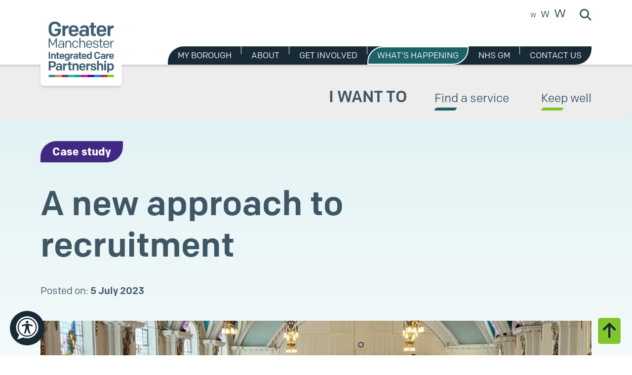

--- FILE ---
content_type: text/html; charset=UTF-8
request_url: https://gmintegratedcare.org.uk/case-study/a-new-approach-to-recruitment/
body_size: 10745
content:
<!DOCTYPE html>
<html lang="en">
<head>
    <!-- Google Tag Manager -->
    <script>(function(w,d,s,l,i){w[l]=w[l]||[];w[l].push({'gtm.start':
        new Date().getTime(),event:'gtm.js'});var f=d.getElementsByTagName(s)[0],
    j=d.createElement(s),dl=l!='dataLayer'?'&l='+l:'';j.async=true;j.src=
    'https://www.googletagmanager.com/gtm.js?id='+i+dl;f.parentNode.insertBefore(j,f);
})(window,document,'script','dataLayer','GTM-WXF5RTF');</script>
<!-- End Google Tag Manager -->

<meta charset="UTF-8">
<meta http-equiv="X-UA-Compatible" content="IE=edge">
<meta name="viewport" content="width=device-width, initial-scale=1">

<link rel="apple-touch-icon" sizes="180x180" href="/apple-touch-icon.png">
<link rel="icon" type="image/png" sizes="32x32" href="/favicon-32x32.png">
<link rel="icon" type="image/png" sizes="16x16" href="/favicon-16x16.png">
<link rel="manifest" href="/site.webmanifest">
<meta name="msapplication-TileColor" content="#da532c">
<meta name="theme-color" content="#ffffff">
<script>
    var serviceUrl = "//api.reciteme.com/asset/js?key=";
    var serviceKey = "a7ff1133c1831a23304b7c30f05295afb0b17a2f";
        var options = {};  // Options can be added as needed
        var autoLoad = false;
        var enableFragment = "#reciteEnable";
        var loaded = [], frag = !1; window.location.hash === enableFragment && (frag = !0); function loadScript(c, b) { var a = document.createElement("script"); a.type = "text/javascript"; a.readyState ? a.onreadystatechange = function () { if ("loaded" == a.readyState || "complete" == a.readyState) a.onreadystatechange = null, void 0 != b && b() } : void 0 != b && (a.onload = function () { b() }); a.src = c; document.getElementsByTagName("head")[0].appendChild(a) } function _rc(c) { c += "="; for (var b = document.cookie.split(";"), a = 0; a < b.length; a++) { for (var d = b[a]; " " == d.charAt(0);)d = d.substring(1, d.length); if (0 == d.indexOf(c)) return d.substring(c.length, d.length) } return null } function loadService(c) { for (var b = serviceUrl + serviceKey, a = 0; a < loaded.length; a++)if (loaded[a] == b) return; loaded.push(b); loadScript(serviceUrl + serviceKey, function () { "function" === typeof _reciteLoaded && _reciteLoaded(); "function" == typeof c && c(); Recite.load(options); Recite.Event.subscribe("Recite:load", function () { Recite.enable() }) }) } "true" == _rc("Recite.Persist") && loadService(); if (autoLoad && "false" != _rc("Recite.Persist") || frag) document.addEventListener ? document.addEventListener("DOMContentLoaded", function (c) { loadService() }) : loadService();
    </script>
    <meta name='robots' content='index, follow, max-image-preview:large, max-snippet:-1, max-video-preview:-1' />
<script id="cookieyes" type="text/javascript" src="https://cdn-cookieyes.com/client_data/9b25d7cd3f720dbcdc68181a/script.js"></script>
	<!-- This site is optimized with the Yoast SEO Premium plugin  - https://yoast.com/wordpress/plugins/seo/ -->
	<title>A new approach to recruitment | Greater Manchester Integrated Care Partnership</title>
	<meta name="description" content="NHS Greater Manchester and its partners have delivered a number of health and social care recruitment events." />
	<link rel="canonical" href="https://gmintegratedcare.org.uk/case-study/a-new-approach-to-recruitment/" />
	<meta property="og:locale" content="en_GB" />
	<meta property="og:type" content="article" />
	<meta property="og:title" content="A new approach to recruitment" />
	<meta property="og:description" content="NHS Greater Manchester and its partners have delivered a number of health and social care recruitment events." />
	<meta property="og:url" content="https://gmintegratedcare.org.uk/case-study/a-new-approach-to-recruitment/" />
	<meta property="og:site_name" content="Greater Manchester Integrated Care Partnership" />
	<meta property="article:published_time" content="2023-07-05T09:57:36+00:00" />
	<meta property="article:modified_time" content="2023-07-05T13:36:46+00:00" />
	<meta property="og:image" content="https://gmintegratedcare.org.uk/wp-content/uploads/2023/07/recruitment-fair.png" />
	<meta property="og:image:width" content="1300" />
	<meta property="og:image:height" content="730" />
	<meta property="og:image:type" content="image/png" />
	<meta name="author" content="5up4dmin" />
	<meta name="twitter:card" content="summary_large_image" />
	<meta name="twitter:label1" content="Written by" />
	<meta name="twitter:data1" content="5up4dmin" />
	<meta name="twitter:label2" content="Estimated reading time" />
	<meta name="twitter:data2" content="1 minute" />
	<script type="application/ld+json" class="yoast-schema-graph">{"@context":"https://schema.org","@graph":[{"@type":"WebPage","@id":"https://gmintegratedcare.org.uk/case-study/a-new-approach-to-recruitment/","url":"https://gmintegratedcare.org.uk/case-study/a-new-approach-to-recruitment/","name":"A new approach to recruitment | Greater Manchester Integrated Care Partnership","isPartOf":{"@id":"https://gmintegratedcare.org.uk/#website"},"primaryImageOfPage":{"@id":"https://gmintegratedcare.org.uk/case-study/a-new-approach-to-recruitment/#primaryimage"},"image":{"@id":"https://gmintegratedcare.org.uk/case-study/a-new-approach-to-recruitment/#primaryimage"},"thumbnailUrl":"https://gmintegratedcare.org.uk/wp-content/uploads/2023/07/recruitment-fair-png.webp","datePublished":"2023-07-05T09:57:36+00:00","dateModified":"2023-07-05T13:36:46+00:00","author":{"@id":"https://gmintegratedcare.org.uk/#/schema/person/7630ec145b8ff1adf1bf898fc789845e"},"description":"NHS Greater Manchester and its partners have delivered a number of health and social care recruitment events.","breadcrumb":{"@id":"https://gmintegratedcare.org.uk/case-study/a-new-approach-to-recruitment/#breadcrumb"},"inLanguage":"en-GB","potentialAction":[{"@type":"ReadAction","target":["https://gmintegratedcare.org.uk/case-study/a-new-approach-to-recruitment/"]}]},{"@type":"ImageObject","inLanguage":"en-GB","@id":"https://gmintegratedcare.org.uk/case-study/a-new-approach-to-recruitment/#primaryimage","url":"https://gmintegratedcare.org.uk/wp-content/uploads/2023/07/recruitment-fair-png.webp","contentUrl":"https://gmintegratedcare.org.uk/wp-content/uploads/2023/07/recruitment-fair-png.webp","width":1300,"height":730,"caption":"People visiting the stalls at a health and social care recruitment fair in Stockport Town Hall"},{"@type":"BreadcrumbList","@id":"https://gmintegratedcare.org.uk/case-study/a-new-approach-to-recruitment/#breadcrumb","itemListElement":[{"@type":"ListItem","position":1,"name":"Home","item":"https://gmintegratedcare.org.uk/"},{"@type":"ListItem","position":2,"name":"A new approach to recruitment"}]},{"@type":"WebSite","@id":"https://gmintegratedcare.org.uk/#website","url":"https://gmintegratedcare.org.uk/","name":"Greater Manchester Integrated Care Partnership","description":"","potentialAction":[{"@type":"SearchAction","target":{"@type":"EntryPoint","urlTemplate":"https://gmintegratedcare.org.uk/?s={search_term_string}"},"query-input":{"@type":"PropertyValueSpecification","valueRequired":true,"valueName":"search_term_string"}}],"inLanguage":"en-GB"},{"@type":"Person","@id":"https://gmintegratedcare.org.uk/#/schema/person/7630ec145b8ff1adf1bf898fc789845e","name":"5up4dmin","image":{"@type":"ImageObject","inLanguage":"en-GB","@id":"https://gmintegratedcare.org.uk/#/schema/person/image/","url":"https://secure.gravatar.com/avatar/6912aa44d9c87600840c0dd0de21a73ed5afd8b2ea1c1b7f8aa2cff18b731930?s=96&d=mm&r=g","contentUrl":"https://secure.gravatar.com/avatar/6912aa44d9c87600840c0dd0de21a73ed5afd8b2ea1c1b7f8aa2cff18b731930?s=96&d=mm&r=g","caption":"5up4dmin"},"sameAs":["http://gmintegratedcare.org.uk"]}]}</script>
	<!-- / Yoast SEO Premium plugin. -->


<link rel='dns-prefetch' href='//cdn.jsdelivr.net' />
<style id='wp-img-auto-sizes-contain-inline-css'>
img:is([sizes=auto i],[sizes^="auto," i]){contain-intrinsic-size:3000px 1500px}
/*# sourceURL=wp-img-auto-sizes-contain-inline-css */
</style>
<link rel='stylesheet' id='main-style-css' href='https://gmintegratedcare.org.uk/wp-content/themes/gmicp/dist/css/style.css?1337d1a173b230727060af676c6436701768440123' media='all' />
<link rel='stylesheet' id='fontawesome-brands-css' href='https://gmintegratedcare.org.uk/wp-content/themes/gmicp/dist/css/fontawesome-brands.css?1337d1a173b230727060af676c6436701768440123' media='all' />
<link rel='stylesheet' id='tempus-dominus-css' href='https://cdn.jsdelivr.net/npm/@eonasdan/tempus-dominus@6.9.4/dist/css/tempus-dominus.min.css' media='all' />
<style id='classic-theme-styles-inline-css'>
/*! This file is auto-generated */
.wp-block-button__link{color:#fff;background-color:#32373c;border-radius:9999px;box-shadow:none;text-decoration:none;padding:calc(.667em + 2px) calc(1.333em + 2px);font-size:1.125em}.wp-block-file__button{background:#32373c;color:#fff;text-decoration:none}
/*# sourceURL=/wp-includes/css/classic-themes.min.css */
</style>
<style id='dominant-color-styles-inline-css'>
img[data-dominant-color]:not(.has-transparency) { background-color: var(--dominant-color); }
/*# sourceURL=dominant-color-styles-inline-css */
</style>
<meta name="generator" content="dominant-color-images 1.2.0">
<meta name="generator" content="performance-lab 4.0.0; plugins: dominant-color-images, webp-uploads">
<meta name="generator" content="webp-uploads 2.6.0">

    <!-- GovDelivery Pop-Up -->
    <!--        <script src="https://public.govdelivery.com/assets/SignupOverlay.js" data-account-code="UKGMHSC" data-signup-id="34185" async="" data-width="500" data-delay="0"></script>-->
	
	<!-- Meta Pixel Code -->
<script>
!function(f,b,e,v,n,t,s)
{if(f.fbq)return;n=f.fbq=function(){n.callMethod?
n.callMethod.apply(n,arguments):n.queue.push(arguments)};
if(!f._fbq)f._fbq=n;n.push=n;n.loaded=!0;n.version='2.0';
n.queue=[];t=b.createElement(e);t.async=!0;
t.src=v;s=b.getElementsByTagName(e)[0];
s.parentNode.insertBefore(t,s)}(window, document,'script',
'https://connect.facebook.net/en_US/fbevents.js');
fbq('init', '1405600310890439');
fbq('track', 'PageView');
</script>
<noscript><img height="1" width="1" style="display:none"
src="https://www.facebook.com/tr?id=1405600310890439&ev=PageView&noscript=1"
/></noscript>
<!-- End Meta Pixel Code -->
<style id='global-styles-inline-css'>
:root{--wp--preset--aspect-ratio--square: 1;--wp--preset--aspect-ratio--4-3: 4/3;--wp--preset--aspect-ratio--3-4: 3/4;--wp--preset--aspect-ratio--3-2: 3/2;--wp--preset--aspect-ratio--2-3: 2/3;--wp--preset--aspect-ratio--16-9: 16/9;--wp--preset--aspect-ratio--9-16: 9/16;--wp--preset--color--black: #000000;--wp--preset--color--cyan-bluish-gray: #abb8c3;--wp--preset--color--white: #ffffff;--wp--preset--color--pale-pink: #f78da7;--wp--preset--color--vivid-red: #cf2e2e;--wp--preset--color--luminous-vivid-orange: #ff6900;--wp--preset--color--luminous-vivid-amber: #fcb900;--wp--preset--color--light-green-cyan: #7bdcb5;--wp--preset--color--vivid-green-cyan: #00d084;--wp--preset--color--pale-cyan-blue: #8ed1fc;--wp--preset--color--vivid-cyan-blue: #0693e3;--wp--preset--color--vivid-purple: #9b51e0;--wp--preset--gradient--vivid-cyan-blue-to-vivid-purple: linear-gradient(135deg,rgb(6,147,227) 0%,rgb(155,81,224) 100%);--wp--preset--gradient--light-green-cyan-to-vivid-green-cyan: linear-gradient(135deg,rgb(122,220,180) 0%,rgb(0,208,130) 100%);--wp--preset--gradient--luminous-vivid-amber-to-luminous-vivid-orange: linear-gradient(135deg,rgb(252,185,0) 0%,rgb(255,105,0) 100%);--wp--preset--gradient--luminous-vivid-orange-to-vivid-red: linear-gradient(135deg,rgb(255,105,0) 0%,rgb(207,46,46) 100%);--wp--preset--gradient--very-light-gray-to-cyan-bluish-gray: linear-gradient(135deg,rgb(238,238,238) 0%,rgb(169,184,195) 100%);--wp--preset--gradient--cool-to-warm-spectrum: linear-gradient(135deg,rgb(74,234,220) 0%,rgb(151,120,209) 20%,rgb(207,42,186) 40%,rgb(238,44,130) 60%,rgb(251,105,98) 80%,rgb(254,248,76) 100%);--wp--preset--gradient--blush-light-purple: linear-gradient(135deg,rgb(255,206,236) 0%,rgb(152,150,240) 100%);--wp--preset--gradient--blush-bordeaux: linear-gradient(135deg,rgb(254,205,165) 0%,rgb(254,45,45) 50%,rgb(107,0,62) 100%);--wp--preset--gradient--luminous-dusk: linear-gradient(135deg,rgb(255,203,112) 0%,rgb(199,81,192) 50%,rgb(65,88,208) 100%);--wp--preset--gradient--pale-ocean: linear-gradient(135deg,rgb(255,245,203) 0%,rgb(182,227,212) 50%,rgb(51,167,181) 100%);--wp--preset--gradient--electric-grass: linear-gradient(135deg,rgb(202,248,128) 0%,rgb(113,206,126) 100%);--wp--preset--gradient--midnight: linear-gradient(135deg,rgb(2,3,129) 0%,rgb(40,116,252) 100%);--wp--preset--font-size--small: 13px;--wp--preset--font-size--medium: 20px;--wp--preset--font-size--large: 36px;--wp--preset--font-size--x-large: 42px;--wp--preset--spacing--20: 0.44rem;--wp--preset--spacing--30: 0.67rem;--wp--preset--spacing--40: 1rem;--wp--preset--spacing--50: 1.5rem;--wp--preset--spacing--60: 2.25rem;--wp--preset--spacing--70: 3.38rem;--wp--preset--spacing--80: 5.06rem;--wp--preset--shadow--natural: 6px 6px 9px rgba(0, 0, 0, 0.2);--wp--preset--shadow--deep: 12px 12px 50px rgba(0, 0, 0, 0.4);--wp--preset--shadow--sharp: 6px 6px 0px rgba(0, 0, 0, 0.2);--wp--preset--shadow--outlined: 6px 6px 0px -3px rgb(255, 255, 255), 6px 6px rgb(0, 0, 0);--wp--preset--shadow--crisp: 6px 6px 0px rgb(0, 0, 0);}:where(.is-layout-flex){gap: 0.5em;}:where(.is-layout-grid){gap: 0.5em;}body .is-layout-flex{display: flex;}.is-layout-flex{flex-wrap: wrap;align-items: center;}.is-layout-flex > :is(*, div){margin: 0;}body .is-layout-grid{display: grid;}.is-layout-grid > :is(*, div){margin: 0;}:where(.wp-block-columns.is-layout-flex){gap: 2em;}:where(.wp-block-columns.is-layout-grid){gap: 2em;}:where(.wp-block-post-template.is-layout-flex){gap: 1.25em;}:where(.wp-block-post-template.is-layout-grid){gap: 1.25em;}.has-black-color{color: var(--wp--preset--color--black) !important;}.has-cyan-bluish-gray-color{color: var(--wp--preset--color--cyan-bluish-gray) !important;}.has-white-color{color: var(--wp--preset--color--white) !important;}.has-pale-pink-color{color: var(--wp--preset--color--pale-pink) !important;}.has-vivid-red-color{color: var(--wp--preset--color--vivid-red) !important;}.has-luminous-vivid-orange-color{color: var(--wp--preset--color--luminous-vivid-orange) !important;}.has-luminous-vivid-amber-color{color: var(--wp--preset--color--luminous-vivid-amber) !important;}.has-light-green-cyan-color{color: var(--wp--preset--color--light-green-cyan) !important;}.has-vivid-green-cyan-color{color: var(--wp--preset--color--vivid-green-cyan) !important;}.has-pale-cyan-blue-color{color: var(--wp--preset--color--pale-cyan-blue) !important;}.has-vivid-cyan-blue-color{color: var(--wp--preset--color--vivid-cyan-blue) !important;}.has-vivid-purple-color{color: var(--wp--preset--color--vivid-purple) !important;}.has-black-background-color{background-color: var(--wp--preset--color--black) !important;}.has-cyan-bluish-gray-background-color{background-color: var(--wp--preset--color--cyan-bluish-gray) !important;}.has-white-background-color{background-color: var(--wp--preset--color--white) !important;}.has-pale-pink-background-color{background-color: var(--wp--preset--color--pale-pink) !important;}.has-vivid-red-background-color{background-color: var(--wp--preset--color--vivid-red) !important;}.has-luminous-vivid-orange-background-color{background-color: var(--wp--preset--color--luminous-vivid-orange) !important;}.has-luminous-vivid-amber-background-color{background-color: var(--wp--preset--color--luminous-vivid-amber) !important;}.has-light-green-cyan-background-color{background-color: var(--wp--preset--color--light-green-cyan) !important;}.has-vivid-green-cyan-background-color{background-color: var(--wp--preset--color--vivid-green-cyan) !important;}.has-pale-cyan-blue-background-color{background-color: var(--wp--preset--color--pale-cyan-blue) !important;}.has-vivid-cyan-blue-background-color{background-color: var(--wp--preset--color--vivid-cyan-blue) !important;}.has-vivid-purple-background-color{background-color: var(--wp--preset--color--vivid-purple) !important;}.has-black-border-color{border-color: var(--wp--preset--color--black) !important;}.has-cyan-bluish-gray-border-color{border-color: var(--wp--preset--color--cyan-bluish-gray) !important;}.has-white-border-color{border-color: var(--wp--preset--color--white) !important;}.has-pale-pink-border-color{border-color: var(--wp--preset--color--pale-pink) !important;}.has-vivid-red-border-color{border-color: var(--wp--preset--color--vivid-red) !important;}.has-luminous-vivid-orange-border-color{border-color: var(--wp--preset--color--luminous-vivid-orange) !important;}.has-luminous-vivid-amber-border-color{border-color: var(--wp--preset--color--luminous-vivid-amber) !important;}.has-light-green-cyan-border-color{border-color: var(--wp--preset--color--light-green-cyan) !important;}.has-vivid-green-cyan-border-color{border-color: var(--wp--preset--color--vivid-green-cyan) !important;}.has-pale-cyan-blue-border-color{border-color: var(--wp--preset--color--pale-cyan-blue) !important;}.has-vivid-cyan-blue-border-color{border-color: var(--wp--preset--color--vivid-cyan-blue) !important;}.has-vivid-purple-border-color{border-color: var(--wp--preset--color--vivid-purple) !important;}.has-vivid-cyan-blue-to-vivid-purple-gradient-background{background: var(--wp--preset--gradient--vivid-cyan-blue-to-vivid-purple) !important;}.has-light-green-cyan-to-vivid-green-cyan-gradient-background{background: var(--wp--preset--gradient--light-green-cyan-to-vivid-green-cyan) !important;}.has-luminous-vivid-amber-to-luminous-vivid-orange-gradient-background{background: var(--wp--preset--gradient--luminous-vivid-amber-to-luminous-vivid-orange) !important;}.has-luminous-vivid-orange-to-vivid-red-gradient-background{background: var(--wp--preset--gradient--luminous-vivid-orange-to-vivid-red) !important;}.has-very-light-gray-to-cyan-bluish-gray-gradient-background{background: var(--wp--preset--gradient--very-light-gray-to-cyan-bluish-gray) !important;}.has-cool-to-warm-spectrum-gradient-background{background: var(--wp--preset--gradient--cool-to-warm-spectrum) !important;}.has-blush-light-purple-gradient-background{background: var(--wp--preset--gradient--blush-light-purple) !important;}.has-blush-bordeaux-gradient-background{background: var(--wp--preset--gradient--blush-bordeaux) !important;}.has-luminous-dusk-gradient-background{background: var(--wp--preset--gradient--luminous-dusk) !important;}.has-pale-ocean-gradient-background{background: var(--wp--preset--gradient--pale-ocean) !important;}.has-electric-grass-gradient-background{background: var(--wp--preset--gradient--electric-grass) !important;}.has-midnight-gradient-background{background: var(--wp--preset--gradient--midnight) !important;}.has-small-font-size{font-size: var(--wp--preset--font-size--small) !important;}.has-medium-font-size{font-size: var(--wp--preset--font-size--medium) !important;}.has-large-font-size{font-size: var(--wp--preset--font-size--large) !important;}.has-x-large-font-size{font-size: var(--wp--preset--font-size--x-large) !important;}
/*# sourceURL=global-styles-inline-css */
</style>
</head>

<body class="wp-singular post-template-default single single-post postid-6720 single-format-standard wp-theme-gmicp">

    <!-- Google Tag Manager (noscript) -->
    <noscript><iframe title="Google Tag Manager" src="https://www.googletagmanager.com/ns.html?id=GTM-WXF5RTF"
        height="0" width="0" style="display:none;visibility:hidden"></iframe></noscript>
        <!-- End Google Tag Manager (noscript) -->

        <a class="skip-to-content-link sr-only" href="#main">Skip to content</a>

        <a href="#site-header" id="back-top" title="Back to top"><i class="fas fa-arrow-up"><span class="sr-only">Back to top</span></i></a>

        <div id="preloader">
            <div id="status">&nbsp;</div>
        </div>

        <div class="fluid-container">
            <header id="site-header">

                <div class="container h-100">
                    <div class="row h-100">

                        <div class="col-md-2 align-self-end">
                            <a class="navbar-brand" href="/" title="Link to homepage">
                                <img src="https://gmintegratedcare.org.uk/wp-content/themes/gmicp/dist/images/gmicp-logo-303x270.png?caca499fd104314a1456f6d03d449ad01768440123" alt="Greater Manchester Integrated Care Partnership Logo - If you click it will take you through to the front page" width="165" height="148">
                            </a>
                        </div>

                        <div class="col-md-10">
                            <div class="row h-100">

                                <div class="col-md-12 pt-3 d-flex justify-content-end">
                                    <div class="text-sizing">
                                        <span class="sm-w"><a href="#" title="100% font size">w</a></span> <span class="md-w"><a href="#" title="125% font size">w</a></span> <span class="lg-w"><a href="#" title="160% font size">w</a></span>
                                    </div>
                                    <div class="site-search" role="search">
                                        <form method="get" id="searchform" role="search" action="https://gmintegratedcare.org.uk/">
                                            <input type="hidden" name="clean" value="1">
                                            <div>
                                                <a id="site-search" href="#0" aria-label="site search">
                                                    <i aria-hidden="true" class="fa fa-search" title="Site search"></i>
                                                    <span class="visually-hidden">Search site</span>
                                                </a>
                                                <div class="search-box d-none" aria-hidden="true">
                                                    <div class="search-box-inner">
                                                        <div class="input-group">
                                                            <label class="sr-only" for="search">Search site</label>
                                                            <input type="text" class="form-control" name="s" id="search" placeholder="Search" />
                                                            <button class="btn my-0" type="submit" id="searchsubmit" value="Search" aria-label="submit"><i aria-hidden="true" class="fa fa-search"><span class="sr-only">Submit</span></i></button>
                                                        </div>
                                                    </div>
                                                </div>
                                            </div>
                                        </form>
                                    </div>
                                </div>

                                <div class="col-md-12 pt-4 pt-lg-5 d-flex justify-content-end align-self-end">
                                    <nav class="navbar navbar-expand-lg justify-content-end">
                                        <button class="navbar-toggler mb-3" type="button" data-bs-toggle="collapse" data-bs-target="#main-navbar" aria-controls="main-navbar" aria-expanded="false" aria-label="Toggle navigation">
                                            <span class="navbar-toggler-icon"></span>
                                        </button>
                                        <div class="collapse navbar-collapse" id="main-navbar">
                                            <ul id="menu-main-menu" class="navbar-nav"><li  id="menu-item-2608" class="menu-item menu-item-type-custom menu-item-object-custom menu-item-has-children dropdown nav-item nav-item-2608"><a href="#" class="nav-link  dropdown-toggle" aria-haspopup="true" aria-expanded="false" data-bs-toggle="dropdown" >My Borough</a>
<ul class="dropdown-menu  depth_0">
	<li  id="menu-item-2627" class="menu-item menu-item-type-post_type menu-item-object-page nav-item nav-item-2627"><a href="https://gmintegratedcare.org.uk/my-borough/bolton/" class="dropdown-item ">Bolton</a></li>
	<li  id="menu-item-2616" class="menu-item menu-item-type-post_type menu-item-object-page nav-item nav-item-2616"><a href="https://gmintegratedcare.org.uk/my-borough/bury/" class="dropdown-item ">Bury</a></li>
	<li  id="menu-item-2614" class="menu-item menu-item-type-post_type menu-item-object-page nav-item nav-item-2614"><a href="https://gmintegratedcare.org.uk/my-borough/manchester/" class="dropdown-item ">Manchester</a></li>
	<li  id="menu-item-2613" class="menu-item menu-item-type-post_type menu-item-object-page nav-item nav-item-2613"><a href="https://gmintegratedcare.org.uk/my-borough/oldham/" class="dropdown-item ">Oldham</a></li>
	<li  id="menu-item-2615" class="menu-item menu-item-type-post_type menu-item-object-page nav-item nav-item-2615"><a href="https://gmintegratedcare.org.uk/my-borough/rochdale/" class="dropdown-item ">Rochdale</a></li>
	<li  id="menu-item-2612" class="menu-item menu-item-type-post_type menu-item-object-page nav-item nav-item-2612"><a href="https://gmintegratedcare.org.uk/my-borough/salford/" class="dropdown-item ">Salford</a></li>
	<li  id="menu-item-2626" class="menu-item menu-item-type-post_type menu-item-object-page nav-item nav-item-2626"><a href="https://gmintegratedcare.org.uk/my-borough/stockport/" class="dropdown-item ">Stockport</a></li>
	<li  id="menu-item-2611" class="menu-item menu-item-type-post_type menu-item-object-page nav-item nav-item-2611"><a href="https://gmintegratedcare.org.uk/my-borough/tameside/" class="dropdown-item ">Tameside</a></li>
	<li  id="menu-item-2610" class="menu-item menu-item-type-post_type menu-item-object-page nav-item nav-item-2610"><a href="https://gmintegratedcare.org.uk/my-borough/trafford/" class="dropdown-item ">Trafford</a></li>
	<li  id="menu-item-2609" class="menu-item menu-item-type-post_type menu-item-object-page nav-item nav-item-2609"><a href="https://gmintegratedcare.org.uk/my-borough/wigan/" class="dropdown-item ">Wigan</a></li>
</ul>
</li>
<li  id="menu-item-801" class="menu-item menu-item-type-post_type menu-item-object-page nav-item nav-item-801"><a href="https://gmintegratedcare.org.uk/about/" class="nav-link ">About</a></li>
<li  id="menu-item-108" class="menu-item menu-item-type-post_type menu-item-object-page nav-item nav-item-108"><a href="https://gmintegratedcare.org.uk/get-involved/" class="nav-link ">Get involved</a></li>
<li  id="menu-item-55" class="menu-item menu-item-type-post_type menu-item-object-page current_page_parent nav-item nav-item-55"><a href="https://gmintegratedcare.org.uk/whats-happening/" class="nav-link active">What’s happening</a></li>
<li  id="menu-item-7398" class="menu-item menu-item-type-post_type menu-item-object-page nav-item nav-item-7398"><a href="https://gmintegratedcare.org.uk/nhs-gm/" class="nav-link ">NHS GM</a></li>
<li  id="menu-item-16229" class="menu-item menu-item-type-post_type menu-item-object-page nav-item nav-item-16229"><a href="https://gmintegratedcare.org.uk/get-involved/contact-us/" class="nav-link ">Contact us</a></li>
</ul>                                        </div>
                                    </nav>
                                </div>

                            </div>
                        </div>

                    </div>
                </div>

            </header>
        </div>

                    <div class="fluid-container sub-header">
                <div class="container d-flex justify-content-md-end">
                    <ul>
                        <li class="i-want">I want to</li>
                        <li><a class="service" href="/find-a-service/" title="Link to find a service">Find a service</a></li>
                        <li><a class="well" href="/keep-well/" title="Link to keep Well">Keep well</a></li>
                    </ul>
                </div>
            </div>
        
        <div id="main"></div>

        
			
			<div itemscope itemtype='http://schema.org/NewsArticle'>
		<div class="header-detail">
			<div class="header-text">
				<div class="container">
					<div class="row">
                        <div class="col-md-10">
                                                            <p class="cats Case study">Case study</p>
                                                        <h1 class="" itemprop="name headline"><span class="">A new approach to recruitment</span></h1>
                            <p class="date mb-5">
                                Posted on: <span itemprop="datePublished">5 July 2023</span>
                            </p>
                        </div>
                    </div>
				</div>
			</div>
		</div>

			<div id="primary" class="content-area">
				<main class="site-main" role="main">
				<div class="container">
					<div class="row">
						<div class="col-12">
							<header class="entry-header">
																	
									                                    <div class="mb-5">
				                    <img width="1300" height="730" src="https://gmintegratedcare.org.uk/wp-content/uploads/2023/07/recruitment-fair-png.webp" class="attachment-full size-full not-transparent wp-post-image" alt="People visiting the stalls at a health and social care recruitment fair in Stockport Town Hall" decoding="async" fetchpriority="high" srcset="https://gmintegratedcare.org.uk/wp-content/uploads/2023/07/recruitment-fair-png.webp 1300w, https://gmintegratedcare.org.uk/wp-content/uploads/2023/07/recruitment-fair-560x313.webp 560w, https://gmintegratedcare.org.uk/wp-content/uploads/2023/07/recruitment-fair-300x168.png 300w, https://gmintegratedcare.org.uk/wp-content/uploads/2023/07/recruitment-fair-768x431.png 768w, https://gmintegratedcare.org.uk/wp-content/uploads/2023/07/recruitment-fair-1024x575.png 1024w, https://gmintegratedcare.org.uk/wp-content/uploads/2023/07/recruitment-fair-1200x674.png 1200w, https://gmintegratedcare.org.uk/wp-content/uploads/2023/07/recruitment-fair-510x286.png 510w, https://gmintegratedcare.org.uk/wp-content/uploads/2023/07/recruitment-fair-490x275.png 490w, https://gmintegratedcare.org.uk/wp-content/uploads/2023/07/recruitment-fair-926x520.png 926w" sizes="(max-width: 1300px) 100vw, 1300px" data-has-transparency="false" data-dominant-color="706962" style="--dominant-color: #706962;" />											
											<span itemscope itemtype="http://schema.org/ImageObject">
											<meta itemprop="url" content="https://gmintegratedcare.org.uk/wp-content/uploads/2023/07/recruitment-fair-1200x674.png">
											<meta itemprop="width" content="1300">
											<meta itemprop="height" content="730">
								    </div>
									                                        <p class="h3 standfirst mb-5" itemprop="description">
																							NHS Greater Manchester and key partners across the system have delivered a number of recruitment events in localities.																					</p>

							</header><!-- .entry-header -->
							
						</div>
					</div>
			
				<div class="row">
					<div class="col-sm-12 col-md-8">
						<article id="post-6720" class="post-6720 post type-post status-publish format-standard has-post-thumbnail hentry category-case-study tag-training-and-education locations-regionwide-greater-manchester">
                        <div class="entry-content" itemprop="articleBody">
                            <p>Events in Salford and Oldham collectively attracted more than 500 people, with 144 job offers made on the day, 26 individuals registered for pre-employment programmes, and 122 were offered a volunteering opportunity to build skills and experience. Over 100 of these have progressed to an unconditional offer so far. Candidates secured entry-level roles as Healthcare Support Workers, porters, care workers, as well as roles in primary care and the voluntary sector.</p>
<p>The events have proved hugely popular with candidates and organisations alike; the feedback from both groups was extremely positive.</p>
<p>Analysis of the events also revealed a potential cost saving of 74% (£615) per candidate, which equates to an overall saving of over £50,000 for one event alone. Time spent hiring was also significantly reduced.</p>
<p>This work is a finalist in the Working Smarter category in the 2023 Healthcare People Management Awards.</p>
<p>Plans are in place to support other localities to run similar events, including working with the Prince’s Trust to support younger people into health and care roles. The model and accompanying resources will be shared freely via the forthcoming Greater Manchester Recruitment and Retention Toolkit.</p>
<p>These events are developing a novel recruitment model that:</p>
<ul>
<li>Helps break down barriers to recruitment</li>
<li>Puts greater emphasis on lived experience</li>
<li>Enables filling vacancies at scale</li>
<li>Reduces the time and costs to recruit.</li>
</ul>

                                                                
                            <hr>

                            <div class="tags">
                                <p class="h4">Tags: </p><p class="entry-meta"><span itemprop="keywords"><a href="https://gmintegratedcare.org.uk/tag/training-and-education/" rel="tag">Training and education</a></p><br />                            </div>
                        </div>

                        <footer class="entry-footer">
                            <div class="entry-share">
                                <p class="h4">Share this post</p>
                                <a href="http://twitter.com/home/?status=A new approach to recruitment - https://gmintegratedcare.org.uk/case-study/a-new-approach-to-recruitment/" target="_blank" title="Link to Share on Twitter"><i class="fab fa-twitter"></i></a>
                                <a href="http://www.facebook.com/sharer.php?u=https://gmintegratedcare.org.uk/case-study/a-new-approach-to-recruitment/&amp;t=A new approach to recruitment" target="_blank" title="Link to Share on Facebook"><i class="fab fa-facebook-f"></i></a>
                                <a href="http://www.linkedin.com/shareArticle?mini=true&amp;title=A new approach to recruitment&amp;url=https://gmintegratedcare.org.uk/case-study/a-new-approach-to-recruitment/" target="_blank" title="Link to Share on LinkedIn">
                                <i class="fab fa-linkedin-in"></i></a>
                            </div>
                        </footer>
						</article><!-- #post-6720 -->
						
						<div class="row next-prev match-height">
                                                <div class="col-md-6">
                            <div class="col-xs-12">
                                <a class="prev pn" href="https://gmintegratedcare.org.uk/case-study/get-to-know-where-to-go-for-healthcare-in-greater-manchester/" title="Get to Know Where to Go for healthcare in Greater Manchester" title="Link to Previous post">
                                   <p class="h3">Previous post</p>                                   Get to Know Where to Go for healthcare in Greater Manchester                                </a>
                            </div>
                        </div>
                        							
                                                <div class="col-md-6">
                            <div class="col-xs-12">
                                <a class="next pn" href="https://gmintegratedcare.org.uk/health-news/drbrianrhodes/" title="Salford GP recalls emotional family story which inspired him to become a doctor for NHS 75th birthday" title="Link to Next post">
                                   <p class="h3">Next post</p>                                   Salford GP recalls emotional family story which inspired him to become a doctor for NHS 75th birthday                                </a>
                            </div>
                        </div>
                                                </div>
                    </div>
        
	<aside id="secondary" class="widget-area col-sm-12 col-md-4 mt-5 mt-md-0 whats-happening">
    <p class="h3 mt-0 mb-4">Related posts</p>
	
	                
        <div class="mb-4">
          <div class="card">
                            <p class="cats Health News mt-0 position-absolute">Health News</p>
                        <a class="card-img" href="https://gmintegratedcare.org.uk/health-news/greater-manchester-launches-t-level-midwifery-placements/" title="Link to post">
              <img width="500" height="350" src="https://gmintegratedcare.org.uk/wp-content/uploads/2025/06/t-level-students-500x350.avif" class="attachment-thumbnail size-thumbnail not-transparent wp-post-image" alt="Five smiling people wearing wearing blue uniforms standing in a line." decoding="async" loading="lazy" data-has-transparency="false" data-dominant-color="6e635c" style="--dominant-color: #6e635c;" />            </a>
            <div class="card-body">
                <div class="col-12">
                  <div class="card-text">Local college students in Greater Manchester can now gain real-world NHS experience through a new Technical Level midwifery placement programme</div>
                  <a class="read-more mb-2" href="https://gmintegratedcare.org.uk/health-news/greater-manchester-launches-t-level-midwifery-placements/" title="Link to post">Read more<span class="sr-only"> About Greater Manchester launches T Level midwifery placements to grow local NHS talent</span></a>
                </div>
            </div>
          </div>
        </div>

                        
        <div class="mb-4">
          <div class="card">
                            <p class="cats Expert View mt-0 position-absolute">Expert View</p>
                        <a class="card-img" href="https://gmintegratedcare.org.uk/expert-view/nhs-greater-manchester-launches-an-online-recruitment-and-retention-toolkit/" title="Link to post">
              <img width="500" height="350" src="https://gmintegratedcare.org.uk/wp-content/uploads/2024/02/gm-recruitment-and-retention-500x350.png" class="attachment-thumbnail size-thumbnail not-transparent wp-post-image" alt="A laptop screen open showing someone looking at the GM recruitment and retention toolkit" decoding="async" loading="lazy" data-has-transparency="false" data-dominant-color="5597b9" style="--dominant-color: #5597b9;" />            </a>
            <div class="card-body">
                <div class="col-12">
                  <div class="card-text">Health and social care organisations across Greater Manchester are urged to check out the new recruitment and retention toolkit.</div>
                  <a class="read-more mb-2" href="https://gmintegratedcare.org.uk/expert-view/nhs-greater-manchester-launches-an-online-recruitment-and-retention-toolkit/" title="Link to post">Read more<span class="sr-only"> About NHS Greater Manchester launches an online recruitment and retention toolkit.</span></a>
                </div>
            </div>
          </div>
        </div>

                        
        <div class="mb-4">
          <div class="card">
                            <p class="cats Events mt-0 position-absolute">Events</p>
                        <a class="card-img" href="https://gmintegratedcare.org.uk/events/free-health-and-social-care-training-course/" title="Link to post">
              <img width="500" height="350" src="https://gmintegratedcare.org.uk/wp-content/uploads/2022/12/social-care-500x350.png" class="attachment-thumbnail size-thumbnail not-transparent wp-post-image" alt="Close up of someone clasping hands with a person sitting in a wheelchair." decoding="async" loading="lazy" data-has-transparency="false" data-dominant-color="a49899" style="--dominant-color: #a49899;" />            </a>
            <div class="card-body">
                <div class="col-12">
                  <div class="card-text">The One Stockport Academy is running a free training programme for people aged 19 and over who are unemployed. No experience or qualifications are needed!</div>
                  <a class="read-more mb-2" href="https://gmintegratedcare.org.uk/events/free-health-and-social-care-training-course/" title="Link to post">Read more<span class="sr-only"> About Free health and social care training course</span></a>
                </div>
            </div>
          </div>
        </div>

        
        
    
    </aside>
    
<!-- -->
</div>
</main>
</div>
</div>
<!-- -->

</div>
<footer id="site-footer">

    <div class="container">
        <div class="row">

            <div class="col-lg-6">
                <p class="title">Get the latest news</p>
                <p>All the up-to-date information on new service plans and ways to have your say, straight to your inbox?</p>
                <a href="/sign-up/" class="btn btn-white mt-0" title="Link to sign-up form">Yes please</a>
                <!--                <a href="https://public.govdelivery.com/accounts/UKGMHSC/subscriber/new?topic_id=UKGMHSC_44" class="btn btn-white mt-0" title="Link to sign-up form">Yes please</a>-->
            </div>

            <div class="col-lg-4 offset-lg-2">
                <a href="/have-your-say/contact-us/" class="contact-us" title="Link to get in touch">Get in touch</a>
                <ul class="social">
                    <li class="title d-block mb-2">Connect on social</li>
					<!--<li><a href="" target="_blank"><i class="fa-brands fa-bluesky"><span class="sr-only" title="Link to Bluesky">Bluesky</span></i></a></li>-->
                    <li><a href="https://www.facebook.com/NHSGreaterManchester" target="_blank"><i class="fa-brands fa-facebook-f"><span class="sr-only" title="Link to Facebook">Facebook</span></i></a></li>
                    <li><a href="https://www.youtube.com/@nhsgreatermanchesterintegr738" target="_blank"><i class="fa-brands fa-youtube"><span class="sr-only" title="Link to YouTube">YouTube</span></i></a></li>
                    <li><a href="https://www.linkedin.com/company/nhsgm" target="_blank"><i class="fa-brands fa-linkedin"><span class="sr-only" title="Link to LinkedIn">LinkedIn</span></i></a></li>
                    <li><a href="https://www.instagram.com/nhs_gm/" target="_blank"><i class="fa-brands fa-instagram"><span class="sr-only" title="Link to Instagram">Instagram</span></i></a></li>
                </ul>
                <!--                <a href="#" class="title"><i class="fa-solid fa-messages"></i> Chat</a>-->
            </div>

            <div class="col-lg-12 policies">
                <ul>
                    <li><a href="/website-privacy-policy/" title="Link to privacy policy">Website privacy policy</a></li>
                    <li>&nbsp;<a href="https://gmintegratedcare.org.uk/terms-of-use/" title="Link to terms of use">Terms of use</a></li>
                    <li>&nbsp;<a href="https://gmintegratedcare.org.uk/accessibility/" title="Link to acccessibility">Accessibility</a></li>
                    <li>&nbsp;<a href="https://gmintegratedcare.org.uk/cookies/" title="Link to site map">Cookies</a></li>
                    <li>&nbsp;<a href="https://gmintegratedcare.org.uk/site-map/" title="Link to site map">Site map</a></li>
                </ul>
                <p class="copyright">&copy; 2026 Greater Manchester Integrated Care Partnership</p>
            </div>

        </div>
    </div>

</footer>

<!-- Modal -->



    <div id="recite-holder">
        <img src="https://gmintegratedcare.org.uk/wp-content/themes/gmicp/dist/images/reciteme.webp?caca499fd104314a1456f6d03d449ad01768440123" width="667" height="660" alt="Launch Recite Me assistive technology" id="enableRecite" class="img-fluid" />
    </div>

<script type="speculationrules">
{"prefetch":[{"source":"document","where":{"and":[{"href_matches":"/*"},{"not":{"href_matches":["/wp-*.php","/wp-admin/*","/wp-content/uploads/*","/wp-content/*","/wp-content/plugins/*","/wp-content/themes/gmicp/*","/*\\?(.+)"]}},{"not":{"selector_matches":"a[rel~=\"nofollow\"]"}},{"not":{"selector_matches":".no-prefetch, .no-prefetch a"}}]},"eagerness":"conservative"}]}
</script>
<script id="main-script-js-extra">
var WPDATA = {"ajaxurl":"https://gmintegratedcare.org.uk/wp-admin/admin-ajax.php","site_url":"https://gmintegratedcare.org.uk","template_url":"https://gmintegratedcare.org.uk/wp-content/themes/gmicp"};
//# sourceURL=main-script-js-extra
</script>
<script src="https://gmintegratedcare.org.uk/wp-content/themes/gmicp/dist/js/main.js?0f57b2e928a3a9d343f2317d804bf21c1768440123" id="main-script-js"></script>
<script src="https://cdn.jsdelivr.net/npm/@eonasdan/tempus-dominus@6.9.4/dist/js/tempus-dominus.min.js" id="tempus-dominus-js"></script>

</body>
</html>
<!--
Performance optimized by W3 Total Cache. Learn more: https://www.boldgrid.com/w3-total-cache/?utm_source=w3tc&utm_medium=footer_comment&utm_campaign=free_plugin


Served from: gmintegratedcare.org.uk @ 2026-01-15 01:22:03 by W3 Total Cache
-->